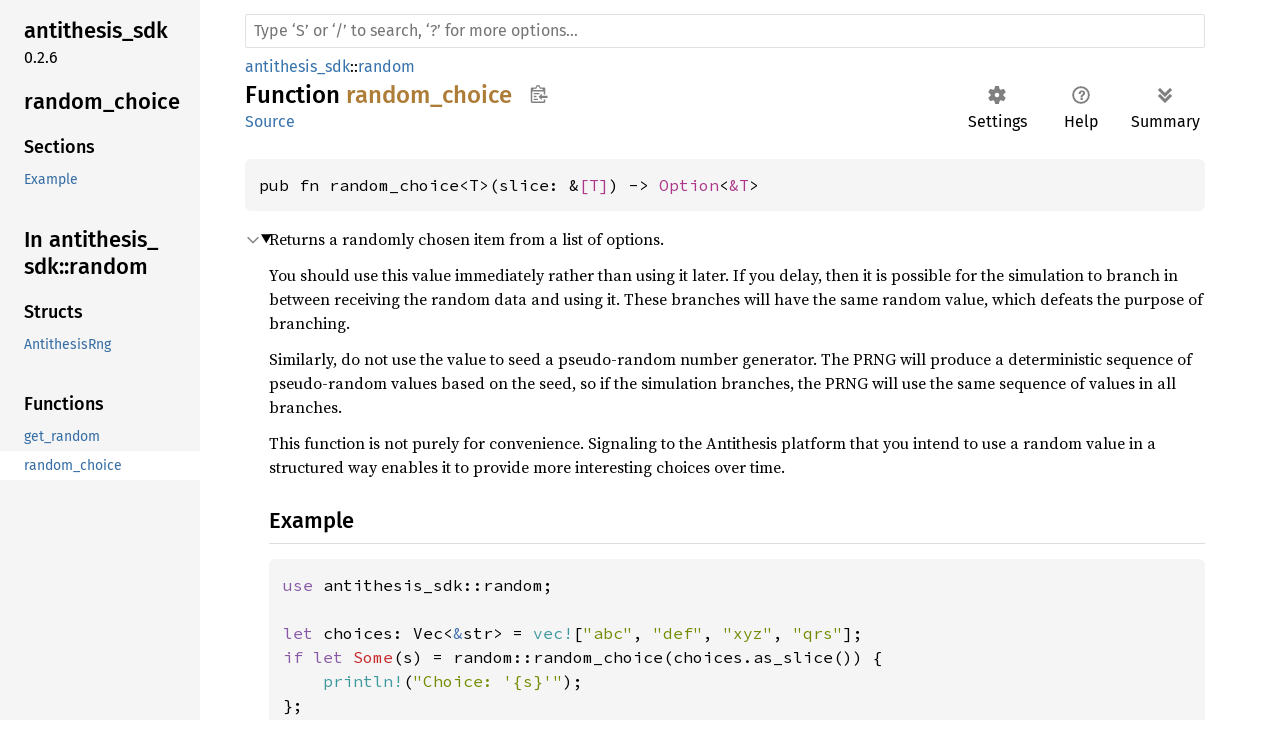

--- FILE ---
content_type: text/html
request_url: https://antithesis.com/docs/generated/sdk/rust/antithesis_sdk/random/fn.random_choice.html
body_size: 1783
content:
<!DOCTYPE html><html lang="en"><head><meta charset="utf-8"><meta name="viewport" content="width=device-width, initial-scale=1.0"><meta name="generator" content="rustdoc"><meta name="description" content="Returns a randomly chosen item from a list of options."><title>random_choice in antithesis_sdk::random - Rust</title><script>if(window.location.protocol!=="file:")document.head.insertAdjacentHTML("beforeend","SourceSerif4-Regular-6b053e98.ttf.woff2,FiraSans-Italic-81dc35de.woff2,FiraSans-Regular-0fe48ade.woff2,FiraSans-MediumItalic-ccf7e434.woff2,FiraSans-Medium-e1aa3f0a.woff2,SourceCodePro-Regular-8badfe75.ttf.woff2,SourceCodePro-Semibold-aa29a496.ttf.woff2".split(",").map(f=>`<link rel="preload" as="font" type="font/woff2" crossorigin href="../../static.files/${f}">`).join(""))</script><link rel="stylesheet" href="../../static.files/normalize-9960930a.css"><link rel="stylesheet" href="../../static.files/rustdoc-6c3ea77c.css"><meta name="rustdoc-vars" data-root-path="../../" data-static-root-path="../../static.files/" data-current-crate="antithesis_sdk" data-themes="" data-resource-suffix="" data-rustdoc-version="1.86.0 (05f9846f8 2025-03-31) (built from a source tarball)" data-channel="1.86.0" data-search-js="search-581efc7a.js" data-settings-js="settings-6dad6058.js" ><script src="../../static.files/storage-3a5871a4.js"></script><script defer src="sidebar-items.js"></script><script defer src="../../static.files/main-4d63596a.js"></script><noscript><link rel="stylesheet" href="../../static.files/noscript-893ab5e7.css"></noscript><link rel="alternate icon" type="image/png" href="../../static.files/favicon-32x32-6580c154.png"><link rel="icon" type="image/svg+xml" href="../../static.files/favicon-044be391.svg"></head><body class="rustdoc fn"><!--[if lte IE 11]><div class="warning">This old browser is unsupported and will most likely display funky things.</div><![endif]--><nav class="mobile-topbar"><button class="sidebar-menu-toggle" title="show sidebar"></button></nav><nav class="sidebar"><div class="sidebar-crate"><h2><a href="../../antithesis_sdk/index.html">antithesis_<wbr>sdk</a><span class="version">0.2.6</span></h2></div><div class="sidebar-elems"><section id="rustdoc-toc"><h2 class="location"><a href="#">random_<wbr>choice</a></h2><h3><a href="#">Sections</a></h3><ul class="block top-toc"><li><a href="#example" title="Example">Example</a></li></ul></section><div id="rustdoc-modnav"><h2><a href="index.html">In antithesis_<wbr>sdk::<wbr>random</a></h2></div></div></nav><div class="sidebar-resizer"></div><main><div class="width-limiter"><rustdoc-search></rustdoc-search><section id="main-content" class="content"><div class="main-heading"><div class="rustdoc-breadcrumbs"><a href="../index.html">antithesis_sdk</a>::<wbr><a href="index.html">random</a></div><h1>Function <span class="fn">random_choice</span><button id="copy-path" title="Copy item path to clipboard">Copy item path</button></h1><rustdoc-toolbar></rustdoc-toolbar><span class="sub-heading"><a class="src" href="../../src/antithesis_sdk/random.rs.html#59-68">Source</a> </span></div><pre class="rust item-decl"><code>pub fn random_choice&lt;T&gt;(slice: &amp;<a class="primitive" href="https://doc.rust-lang.org/1.86.0/std/primitive.slice.html">[T]</a>) -&gt; <a class="enum" href="https://doc.rust-lang.org/1.86.0/core/option/enum.Option.html" title="enum core::option::Option">Option</a>&lt;<a class="primitive" href="https://doc.rust-lang.org/1.86.0/std/primitive.reference.html">&amp;T</a>&gt;</code></pre><details class="toggle top-doc" open><summary class="hideme"><span>Expand description</span></summary><div class="docblock"><p>Returns a randomly chosen item from a list of options.</p>
<p>You should use this value immediately rather than using it
later. If you delay, then it is possible for the simulation
to branch in between receiving the random data and using it.
These branches will have the same random value, which
defeats the purpose of branching.</p>
<p>Similarly, do not use the value to seed a pseudo-random
number generator. The PRNG will produce a deterministic
sequence of pseudo-random values based on the seed, so if the
simulation branches, the PRNG will use the same sequence of
values in all branches.</p>
<p>This function is not purely for convenience. Signaling to
the Antithesis platform that you intend to use a random value
in a structured way enables it to provide more interesting
choices over time.</p>
<h2 id="example"><a class="doc-anchor" href="#example">§</a>Example</h2>
<div class="example-wrap"><pre class="rust rust-example-rendered"><code><span class="kw">use </span>antithesis_sdk::random;

<span class="kw">let </span>choices: Vec&lt;<span class="kw-2">&amp;</span>str&gt; = <span class="macro">vec!</span>[<span class="string">"abc"</span>, <span class="string">"def"</span>, <span class="string">"xyz"</span>, <span class="string">"qrs"</span>];
<span class="kw">if let </span><span class="prelude-val">Some</span>(s) = random::random_choice(choices.as_slice()) {
    <span class="macro">println!</span>(<span class="string">"Choice: '{s}'"</span>);
};</code></pre></div>
</div></details></section></div></main></body></html>

--- FILE ---
content_type: application/javascript
request_url: https://antithesis.com/docs/generated/sdk/rust/antithesis_sdk/random/sidebar-items.js
body_size: -107
content:
window.SIDEBAR_ITEMS = {"fn":["get_random","random_choice"],"struct":["AntithesisRng"]};